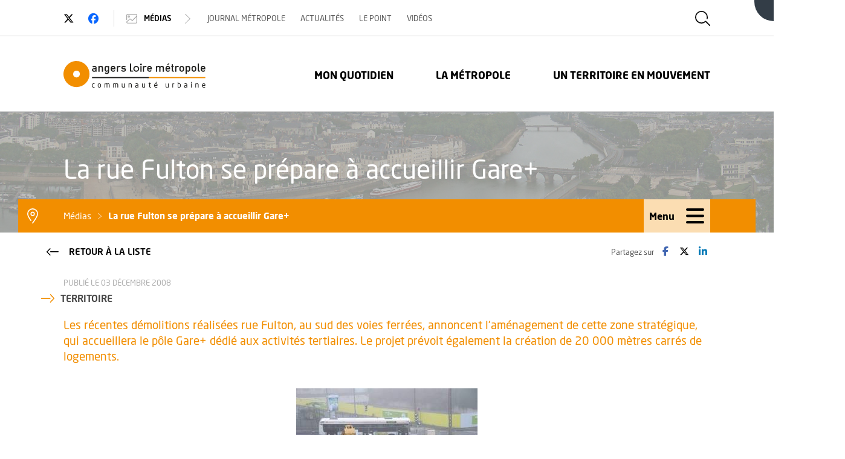

--- FILE ---
content_type: text/html; charset=utf-8
request_url: https://www.angersloiremetropole.fr/medias/11570-la-rue-fulton-se-prepare-a-accueillir-gareplus/index.html
body_size: 7737
content:
<!DOCTYPE html>
<html lang="fr">
<head><base href="https://www.angersloiremetropole.fr/">
    <meta charset="utf-8">








<link rel="stylesheet" href="https://www.angersloiremetropole.fr/typo3temp/assets/css/7015c8c4ac5ff815b57530b221005fc6.css?1684532326" media="all">
<link rel="stylesheet" href="https://www.angersloiremetropole.fr/fileadmin/templates/_common/fontawesome/css/all.min.css?1734130204" media="all">
<link rel="stylesheet" href="https://www.angersloiremetropole.fr/fileadmin/templates/alm/pages/Css/style.min.css?1760562522" media="all">







<title>La rue Fulton se pr&eacute;pare &agrave; accueillir Gare+ : AngersLoireMetropole.fr</title><link rel="apple-touch-icon" sizes="57x57" href="https://www.angersloiremetropole.fr/fileadmin/templates/alm/pages/Img/favicons/apple-icon-57x57.png">
<link rel="apple-touch-icon" sizes="60x60" href="https://www.angersloiremetropole.fr/fileadmin/templates/alm/pages/Img/favicons/apple-icon-60x60.png">
<link rel="apple-touch-icon" sizes="72x72" href="https://www.angersloiremetropole.fr/fileadmin/templates/alm/pages/Img/favicons/apple-icon-72x72.png">
<link rel="apple-touch-icon" sizes="76x76" href="https://www.angersloiremetropole.fr/fileadmin/templates/alm/pages/Img/favicons/apple-icon-76x76.png">
<link rel="apple-touch-icon" sizes="114x114" href="https://www.angersloiremetropole.fr/fileadmin/templates/alm/pages/Img/favicons/apple-icon-114x114.png">
<link rel="apple-touch-icon" sizes="120x120" href="https://www.angersloiremetropole.fr/fileadmin/templates/alm/pages/Img/favicons/apple-icon-120x120.png">
<link rel="apple-touch-icon" sizes="144x144" href="https://www.angersloiremetropole.fr/fileadmin/templates/alm/pages/Img/favicons/apple-icon-144x144.png">
<link rel="apple-touch-icon" sizes="152x152" href="https://www.angersloiremetropole.fr/fileadmin/templates/alm/pages/Img/favicons/apple-icon-152x152.png">
<link rel="apple-touch-icon" sizes="180x180" href="https://www.angersloiremetropole.fr/fileadmin/templates/alm/pages/Img/favicons/apple-icon-180x180.png">
<link rel="icon" type="image/png" sizes="192x192" href="https://www.angersloiremetropole.fr/fileadmin/templates/alm/pages/Img/favicons/android-icon-192x192.png">
<link rel="icon" type="image/png" sizes="32x32" href="https://www.angersloiremetropole.fr/fileadmin/templates/alm/pages/Img/favicons/favicon-32x32.png">
<link rel="icon" type="image/png" sizes="96x96" href="https://www.angersloiremetropole.fr/fileadmin/templates/alm/pages/Img/favicons/favicon-96x96.png">
<link rel="icon" type="image/png" sizes="16x16" href="https://www.angersloiremetropole.fr/fileadmin/templates/alm/pages/Img/favicons/favicon-16x16.png">
<meta name="msapplication-TileColor" content="#ffffff">
<meta name="msapplication-TileImage" content="https://www.angersloiremetropole.fr/fileadmin/templates/alm/pages/Img/favicons/ms-icon-144x144.png">
<meta name="theme-color" content="#ffffff">
<link rel="shortcut icon" href="https://www.angersloiremetropole.fr/fileadmin/templates/alm/pages/Img/favicons/favicon.ico"><meta http-equiv="X-UA-Compatible" content="IE=edge">
<meta name="viewport" content="width=device-width, initial-scale=1">
<meta name="robots" content="index, follow, max-image-preview:large, max-snippet:-1, max-video-preview:-1"><meta name="description" content="Les r&eacute;centes d&eacute;molitions r&eacute;alis&eacute;es rue Fulton, au sud des voies ferr&eacute;es, annoncent l'am&eacute;nagement de cette zone strat&eacute;gique, qui accueillera le p&ocirc;le..."><meta name="keywords" content="Angers Loire M&eacute;tropole, communaut&eacute; d'agglom&eacute;ration, Angers Agglom&eacute;ration, Angers m&eacute;tropole"><link rel="image_src" href="https://www.angersloiremetropole.fr/fileadmin/templates/alm/pages/image_src_default.png"><meta property="og:image" content="https://www.angersloiremetropole.fr/fileadmin/templates/alm/pages/image_src_default.png"><link rel="canonical" href="https://www.angersloiremetropole.fr/medias/11570-la-rue-fulton-se-prepare-a-accueillir-gareplus/index.html"><meta name="last_modified" content="2023-02-01T18:26:24+01:00"><meta name="google-site-verification" content="ER5kUTId7XD_WmGnEZ1JdSRM1gi3wiiyAlDcH42GprU"><meta name="data_weight" content="1228297440"><link rel="alternate" type="application/rss+xml" title="Angers Loire Metropole - Actualit&eacute; - Toute l'actu" href="https://feeds.feedburner.com/ActualitesALM"><meta name="twitter:card" content="summary"><meta property="og:title" content="La rue Fulton se pr&eacute;pare &agrave; accueillir Gare+"><meta name="twitter:site" content="@AngersMetropole">
<meta name="twitter:creator" content="@AngersMetropole"><meta property="og:url" content="https://www.angersloiremetropole.fr/medias/11570-la-rue-fulton-se-prepare-a-accueillir-gareplus/index.html"><meta property="og:description" content="Les r&eacute;centes d&eacute;molitions r&eacute;alis&eacute;es rue Fulton, au sud des voies ferr&eacute;es, annoncent l'am&eacute;nagement de cette zone strat&eacute;gique, qui accueillera le p&ocirc;le Gare+ d&eacute;di&eacute; aux activit&eacute;s tertiaires. Le projet pr&eacute;voit &eacute;galement la cr&eacute;ation de 20 000 m&egrave;tres carr&eacute;s...">


  <!-- Matomo -->
  <script>
    var _paq = window._paq = window._paq || [];
    _paq.push(['disableCookies']);
    _paq.push(['disableCampaignParameters']);
    _paq.push(['setDoNotTrack', true]);
    _paq.push(['trackPageView']);
    _paq.push(['enableLinkTracking']);
    (function() {
      var u="https://angers.matomo.cloud/";
      _paq.push(['setTrackerUrl', u+'matomo.php']);
      _paq.push(['setSiteId', 7]);
      var d=document, g=d.createElement('script'), s=d.getElementsByTagName('script')[0];
      g.async=true; g.src='//cdn.matomo.cloud/angers.matomo.cloud/matomo.js'; s.parentNode.insertBefore(g,s);
    })();
  </script>
  <!-- End Matomo Code -->

</head>
<body lang="fr" id="page-11570" class="page actus_header single_actu">
<header id="header-page" role="banner"><span id="rgaa-header-page"></span><ul id="skip-link-nav" aria-label="Liste des r&eacute;gions de la page"><li><a class="skip-link" href="https://www.angersloiremetropole.fr/medias/11570-la-rue-fulton-se-prepare-a-accueillir-gareplus/index.html#rgaa-content-page">Aller au contenu</a></li><li><a class="skip-link" href="https://www.angersloiremetropole.fr/medias/11570-la-rue-fulton-se-prepare-a-accueillir-gareplus/index.html#rgaa-nav-page">Aller au menu</a></li><li><a class="skip-link" href="https://www.angersloiremetropole.fr/medias/11570-la-rue-fulton-se-prepare-a-accueillir-gareplus/index.html#rgaa-search-page">Aller &agrave; la recherche</a></li><li><a class="skip-link" href="https://www.angersloiremetropole.fr/medias/11570-la-rue-fulton-se-prepare-a-accueillir-gareplus/index.html#rgaa-footer-page">Aller au pied de page</a></li></ul><a class="skip-link" href="https://www.angersloiremetropole.fr/medias/11570-la-rue-fulton-se-prepare-a-accueillir-gareplus/index.html#rgaa-header-page-end">Passer l'ent&ecirc;te de page</a><div id="common-header"><a href="https://www.angers-connectezvous.fr" target="_blank" id="promo-coin" class="show-for-large" rel="noreferrer"><span class="promo-coin-titre">D&eacute;couvrez le territoire avec</span><span class="aria-only"> Angers Connectez-vous</span><img src="https://www.angersloiremetropole.fr/fileadmin/templates/alm/pages/Img/promo-coin-image.svg" width="529" height="597" id="promo-coin-image" aria-hidden="true" alt=""><span class="aria-only">, Ouvre une nouvelle fen&ecirc;tre</span></a><div class="top_header"><div class="container container_min"><div class="row"><div class="col-xl-12 col-lg-12 col-md-12 col-sm-12"><div class="rs_link tw_link"><a href="https://twitter.com/angersmetropole" target="_blank" class="preventDefault" rel="noreferrer" title="Nous suivre sur Twitter"><span><i class="fa-brands fa-x-twitter icon-space-after" aria-hidden="true"></i></span><span class="aria-only">Twitter</span><span class="aria-only">, Ouvre une nouvelle fen&ecirc;tre</span></a></div><div class="rs_link fb_link"><a href="https://www.facebook.com/AngersLoireMetropole/" target="_blank" class="preventDefault" rel="noreferrer" title="Nous suivre sur Facebook"><span><i class="fa-brands fa-facebook icon-space-after" aria-hidden="true"></i></span><span class="aria-only">Facebook</span><span class="aria-only">, Ouvre une nouvelle fen&ecirc;tre</span></a></div><div class="medias_nav" aria-hidden="true"><a href="https://www.angersloiremetropole.fr/medias/journal-metropole/index.html" class="preventDefault btn_medias_nav" tabindex="-1"><span><svg xmlns="http://www.w3.org/2000/svg" viewbox="0 0 45 39" aria-hidden="true"><path d="M167.3,131H133.8a6,6,0,0,0-5.8,5.9V154a1.5,1.5,0,0,0,3,0V136.9a3,3,0,0,1,2.8-2.9h33.5a3,3,0,0,1,2.7,2.9v2.5l-17.2,16.7-8.9-6.3h-1.4l-.5.3h0l-13.5,12h-.2c0,.1-.1.1-.1.2h-.1v.2h0v.2h0v1.1a6,6,0,0,0,5.8,5.9h33.5a5.9,5.9,0,0,0,5.7-5.9V136.9A5.9,5.9,0,0,0,167.3,131Zm2.7,33.1a3,3,0,0,1-2.7,2.9H133.8a3,3,0,0,1-2.8-2.9v-.4l12.1-10.8,9,6.3a1.6,1.6,0,0,0,.9.3,1.5,1.5,0,0,0,1-.4h0l16-15.5Z" transform="translate(-128 -131)"></path><path d="M143,141.5a4.5,4.5,0,1,0-4.5,4.5A4.5,4.5,0,0,0,143,141.5Zm-6,0a1.5,1.5,0,1,1,1.5,1.5A1.5,1.5,0,0,1,137,141.5Z" transform="translate(-128 -131)"></path></svg></span> M&eacute;dias <span><svg xmlns="http://www.w3.org/2000/svg" viewbox="0 0 28.5 53.9" aria-hidden="true"><path d="M164.5,148.9l-25.4-25.4a1.6,1.6,0,0,0-2.2,0,1.7,1.7,0,0,0,0,2.1L161.3,150l-24.4,24.4a1.7,1.7,0,0,0,0,2.1,1.5,1.5,0,0,0,2.2,0l25.4-25.4A1.6,1.6,0,0,0,164.5,148.9Z" transform="translate(-136.5 -123)"></path></svg></span></a><div class="main_media_nav"><ul><li><a href="https://www.angersloiremetropole.fr/medias/journal-metropole/index.html" tabindex="-1">Journal M&eacute;tropole</a></li><li><a href="https://www.angersloiremetropole.fr/medias/actualites/index.html" tabindex="-1">Actualit&eacute;s</a></li><li><a href="https://www.angersloiremetropole.fr/medias/le-point/index.html" tabindex="-1">Le Point</a></li><li><a href="https://vimeo.com/showcase/3149875" target="_blank" tabindex="-1" rel="noreferrer">Vid&eacute;os<span class="aria-only">, Ouvre une nouvelle fen&ecirc;tre</span></a></li></ul></div></div></div></div><a class="preventDefault header-search-btn call_search" title="Rechercher sur AngersLoireMetropole.fr" href="https://www.angersloiremetropole.fr/medias/11570-la-rue-fulton-se-prepare-a-accueillir-gareplus/index.html#header-search"><span><svg xmlns="http://www.w3.org/2000/svg" viewbox="0 0 44 44" aria-hidden="true"><path d="M171.6,169.4l-12-12a1.8,1.8,0,0,0-2.2,0h0a15.4,15.4,0,0,1-10.9,4.5A15.5,15.5,0,1,1,162,146.5a15,15,0,0,1-.5,3.7,1.6,1.6,0,0,0,1.1,1.9,1.5,1.5,0,0,0,1.9-1.1,23,23,0,0,0,.5-4.5A18.5,18.5,0,1,0,146.5,165a18.9,18.9,0,0,0,12-4.4l10.9,11a1.7,1.7,0,0,0,2.2,0A1.8,1.8,0,0,0,171.6,169.4Z" transform="translate(-128 -128)"></path></svg></span><span class="aria-only">Afficher la zone de recherche</span></a></div></div><div class="main_header"><div class="container container_min"><div class="row"><div class="col-xl-3 col-lg-3 col-md-8 col-sm-8 col-8 logo_wrap"><a href="https://www.angersloiremetropole.fr/index.html"><img class="logo_full" src="https://www.angersloiremetropole.fr/fileadmin/templates/alm/pages/Img/logo_angers_loire_metropole.svg" alt="" aria-hidden="true"><span class="aria-only">Retourner &agrave; la page d'accueil</span></a></div><div class="col-xl-9 col-lg-9 col-md-4 col-sm-4 col-4 nav_wrap"><div class="small-burger"><span></span></div><div class="main_nav"><ul class="menu"><li><a href="https://www.angersloiremetropole.fr/mon-quotidien/index.html">Mon quotidien</a></li><li><a href="https://www.angersloiremetropole.fr/la-metropole/index.html">La M&eacute;tropole</a></li><li><a href="https://www.angersloiremetropole.fr/un-territoire-en-mouvement/index.html">Un territoire en mouvement</a></li></ul></div></div></div></div></div></div><div id="page-header" class="container-fluid page-header"><div class="container container_min title_page"><h1><span class="title_word">La rue Fulton se pr&eacute;pare &agrave; accueillir Gare+</span></h1></div><div id="ariane_container"><div class="container ariane_wrap">
<div class="ariane">
<ol id="fil-ariane" itemscope itemtype="http://schema.org/BreadcrumbList">
    <li class="fil-item" itemprop="itemListElement" itemscope itemtype="http://schema.org/ListItem"><a href="https://www.angersloiremetropole.fr/medias/journal-metropole/index.html" id="item-10880" itemscope itemtype="http://schema.org/Thing" itemprop="item" itemid="https://www.angersloiremetropole.fr/medias/journal-metropole/index.html"><span itemprop="name">M&eacute;dias</span></a><meta itemprop="position" content="1"></li><li class="fil-item fil-item-active" itemprop="itemListElement" itemscope itemtype="http://schema.org/ListItem"><a href="https://www.angersloiremetropole.fr/medias/11570-la-rue-fulton-se-prepare-a-accueillir-gareplus/index.html" id="item-11570" itemscope itemtype="http://schema.org/Thing" itemprop="item" itemid="https://www.angersloiremetropole.fr/medias/11570-la-rue-fulton-se-prepare-a-accueillir-gareplus/index.html"><span itemprop="name">La rue Fulton se pr&eacute;pare &agrave; accueillir Gare+</span></a><meta itemprop="position" content="2"></li>
    </ol></div>
<a aria-hidden="true" tabindex="-1" id="header-small-burger" class="preventDefault" href="https://www.angersloiremetropole.fr/medias/11570-la-rue-fulton-se-prepare-a-accueillir-gareplus/index.html#"><span class="hamburger-button"><span class="hamburger-container"><span class="hamburger-bar hamburger-top"></span><span class="hamburger-bar hamburger-middle"></span><span class="hamburger-bar hamburger-bottom"></span></span></span><span class="header-small-burger-text">Menu</span></a></div></div><div id="header-nav-second" class="mega_menu_wrap" aria-hidden="true"></div></div><span id="rgaa-header-page-end"></span><a class="skip-link" href="https://www.angersloiremetropole.fr/medias/11570-la-rue-fulton-se-prepare-a-accueillir-gareplus/index.html#rgaa-header-page">Retourner au d&eacute;but de la r&eacute;gion d'ent&ecirc;te de la page</a></header><nav id="rgaa-arbo" role="navigation" aria-label="Menu de navigation principale" class="aria-only">
	<span id="rgaa-nav-page"></span>
	<a class="skip-link" href="https://www.angersloiremetropole.fr/medias/11570-la-rue-fulton-se-prepare-a-accueillir-gareplus/index.html#rgaa-nav-page-end">Passer la navigation principale</a>
	<a href="https://www.angersloiremetropole.fr/medias/journal-metropole/index.html" data-id="10880" data-parent-id="5897" data-label="M&eacute;dias" id="rgaa-nav-return">Remonter au niveau de navigation sup&eacute;rieur, page <span class="text">M&eacute;dias</span></a><ul>
    <li class="link niv4 nosub" data-id="6124" data-parent-id="10880"><a href="https://www.angersloiremetropole.fr/medias/journal-metropole/index.html">Journal M&eacute;tropole</a>
</li>
    <li class="link niv4 nosub" data-id="6286" data-parent-id="10880"><a href="https://www.angersloiremetropole.fr/medias/actualites/index.html">Actualit&eacute;s</a>
</li>
    <li class="link niv4 nosub" data-id="6283" data-parent-id="10880"><a href="https://www.angersloiremetropole.fr/medias/le-point/index.html">Le Point</a>
</li>
    <li class="link niv4 nosub" data-id="6289" data-parent-id="10880"><a href="https://vimeo.com/showcase/3149875" target="_blank" rel="noreferrer">Vid&eacute;os<span class="aria-only">, Ouvre une nouvelle fen&ecirc;tre</span></a>
</li></ul>
	<span id="rgaa-nav-page-end"></span>
<a class="skip-link" href="https://www.angersloiremetropole.fr/medias/11570-la-rue-fulton-se-prepare-a-accueillir-gareplus/index.html#rgaa-nav-page">Retourner au d&eacute;but de la r&eacute;gion de navigation principale de la page</a></nav>



<div id="header-search" role="search"><span id="rgaa-search-page"></span><a class="skip-link" href="https://www.angersloiremetropole.fr/medias/11570-la-rue-fulton-se-prepare-a-accueillir-gareplus/index.html#rgaa-search-page-end">Passer la recherche</a><div id="header-search-container"><div class="container container_min"><a aria-hidden="true" tabindex="-1" id="header-search-close" title="Fermer la zone de recherche" class="preventDefault header-search-btn close_search" href="https://www.angersloiremetropole.fr/medias/11570-la-rue-fulton-se-prepare-a-accueillir-gareplus/index.html#"><span><svg xmlns="http://www.w3.org/2000/svg" viewbox="0 0 42.3 42.4" aria-hidden="true"><path d="M143.2,144.8a1.4,1.4,0,0,0,2.1,0,1.5,1.5,0,0,0,0-2.1l-13.5-13.5a1.5,1.5,0,0,0-2.1,2.1Z" transform="translate(-129.1 -128.8)"></path><path d="M156.7,154.3a1.5,1.5,0,0,0-2.1,2.1l14.1,14.2a1.5,1.5,0,0,0,1.1.4,1.4,1.4,0,0,0,1-.4,1.4,1.4,0,0,0,0-2.1Z" transform="translate(-129.1 -128.8)"></path><path d="M170.9,129.3a1.4,1.4,0,0,0-2.1,0l-39.2,39.3a1.5,1.5,0,0,0,0,2.1,1.3,1.3,0,0,0,1,.4,1.5,1.5,0,0,0,1.1-.4l39.2-39.3A1.4,1.4,0,0,0,170.9,129.3Z" transform="translate(-129.1 -128.8)"></path></svg></span></a><form action="https://www.angersloiremetropole.fr/recherche/index.html"><label for="tx_algolia_plug1_search_q" class="aria-only">Termes &agrave; rechercher dans le site www.angersloiremetropole.fr</label><input type="search" id="tx_algolia_plug1_search_q" name="tx_algolia_plug1[search][q]" placeholder="Tapez les termes cl&eacute;s de votre recherche et validez avec Entr&eacute;e"><button class="aria-only">Lancer la recherche dans le site www.angersloiremetropole.fr</button></form></div></div><span id="rgaa-search-page-end"></span><a class="skip-link" href="https://www.angersloiremetropole.fr/medias/11570-la-rue-fulton-se-prepare-a-accueillir-gareplus/index.html#rgaa-search-page">Retourner au d&eacute;but de la r&eacute;gion de recherche de la page</a></div><main id="main-content" role="main"><span id="rgaa-content-page"></span><a class="skip-link" href="https://www.angersloiremetropole.fr/medias/11570-la-rue-fulton-se-prepare-a-accueillir-gareplus/index.html#rgaa-content-page-end">Passer le contenu</a><div class="share_container"><div class="container container_min"><div class="top_share"><span>Partagez sur</span><a href="https://www.facebook.com/sharer/sharer.php?u=https://www.angersloiremetropole.fr/medias/11570-la-rue-fulton-se-prepare-a-accueillir-gareplus/index.html" target="_blank" class="fb_share" rel="noreferrer" title="Facebook"><i class="fa-brands fa-facebook-f" aria-hidden="true"></i><span class="aria-only">Facebook</span><span class="aria-only">, Ouvre une nouvelle fen&ecirc;tre</span></a><a href="https://twitter.com/intent/tweet?url=https://www.angersloiremetropole.fr/medias/11570-la-rue-fulton-se-prepare-a-accueillir-gareplus/index.html&amp;via=angersmetropole&amp;hashtags=AngersMetropole" target="_blank" class="tw_share" rel="noreferrer" title="Twitter"><i class="fa-brands fa-x-twitter" aria-hidden="true"></i><span class="aria-only">Twitter</span><span class="aria-only">, Ouvre une nouvelle fen&ecirc;tre</span></a><a href="http://www.linkedin.com/shareArticle?url=https://www.angersloiremetropole.fr/medias/11570-la-rue-fulton-se-prepare-a-accueillir-gareplus/index.html" target="_blank" class="lk_share" rel="noreferrer" title="LinkedIn"><i class="fa-brands fa-linkedin-in" aria-hidden="true"></i><span class="aria-only">LinkedIn</span><span class="aria-only">, Ouvre une nouvelle fen&ecirc;tre</span></a></div></div></div>	
<div class="wrap-bg"><div class="page-container"><div class="container container_min cms classic_actu"><div class="meta_actu"><p class="date_actu">Publi&eacute; le 03 d&eacute;cembre 2008</p><p class="cat_actu"><span><svg xmlns="http://www.w3.org/2000/svg" viewbox="0 0 45.5 27" aria-hidden="true"><path d="M173.1,148.9l-12-12a1.6,1.6,0,0,0-2.2,2.2l11,10.9-11,10.9a1.8,1.8,0,0,0,0,2.2,1.7,1.7,0,0,0,2.2,0l12-12A1.8,1.8,0,0,0,173.1,148.9Z" transform="translate(-128 -136.5)"></path><path d="M160,150.5a1.5,1.5,0,0,0-1.5-1.5h-29a1.5,1.5,0,0,0,0,3h29A1.5,1.5,0,0,0,160,150.5Z" transform="translate(-128 -136.5)"></path></svg></span>Territoire</p></div><div class="btn_back_list"><a href="https://www.angersloiremetropole.fr/medias/actualites/index.html" class="btn btn_back algolia-unindex"><span class="picto"><svg xmlns="http://www.w3.org/2000/svg" viewbox="0 0 45.5 27" aria-hidden="true"><path d="M80.6,100l11-10.9a1.6,1.6,0,0,0-2.2-2.2l-12,12a1.8,1.8,0,0,0,0,2.2l12,12a1.7,1.7,0,0,0,2.2,0,1.8,1.8,0,0,0,0-2.2Z" transform="translate(-77 -86.5)"></path><path d="M121,98H92a1.5,1.5,0,0,0,0,3h29a1.5,1.5,0,0,0,0-3Z" transform="translate(-77 -86.5)" style="fill: #fff"></path></svg></span> Retour &agrave; la liste</a></div><p class="chapo">Les r&eacute;centes d&eacute;molitions r&eacute;alis&eacute;es rue Fulton, au sud des voies ferr&eacute;es, annoncent l'am&eacute;nagement de cette zone strat&eacute;gique, qui accueillera le p&ocirc;le Gare+ d&eacute;di&eacute; aux activit&eacute;s tertiaires. Le projet pr&eacute;voit &eacute;galement la cr&eacute;ation de 20 000 m&egrave;tres carr&eacute;s de logements.</p><section class="container container_min cms"><div id="c25810">
    <div class="frame frame-typo3 frame-default frame-type-image frame-layout-0 content-typo3 content-image">
            
                



            
            
                

    


            
            

    <div class="ce-image ce-center ce-above">
        

    <div class="ce-gallery" data-ce-columns="1" data-ce-images="1">
        
            <div class="ce-outer">
                <div class="ce-inner">
        
        
            <div class="ce-row">
                
                    
                        <div class="ce-column" aria-hidden="true">
                            

        
<figure class="image">
    
            
                    
<img class="image-embed-item" src="https://www.angersloiremetropole.fr/uploads/pics/demolition_fulton.jpg" width="300" height="225" loading="lazy" alt="">

                
        
    
</figure>

    


                        </div>
                    
                
            </div>
        
        
                </div>
            </div>
        
    </div>


    </div>


            
                

            
            
                



            
            </div>
</div><div id="c25811">
    <div class="frame frame-typo3 frame-default frame-type-text frame-layout-0 content-typo3 content-text">
            
                



            
            
                

    


            
            
    <div class="ce-text">
        <div class="wrap-bloc-content">
            <p>Anciens immeubles d'habitation, entrep&ocirc;ts et locaux commerciaux viennent d'&ecirc;tre d&eacute;molis rue Fulton. Sur le versant sud des voies ferr&eacute;es, entre la gare Saint-Laud et le pont Noir, le terrain se d&eacute;gage pour accueillir les premi&egrave;res constructions du projet Gare+.
</p>
<p>L'am&eacute;nagement de cette nouvelle zone d'activit&eacute;s &agrave; vocation tertiaire doit valoriser cet espace strat&eacute;gique, &agrave; proximit&eacute; de la gare o&ugrave; transitent chaque ann&eacute;e cinq millions de voyageurs. La r&eacute;alisation du projet s'&eacute;talera sur une quinzaine d'ann&eacute;es. A terme, l'ensemble comptera 70 000 m&egrave;tres carr&eacute;s de bureau, 20 000 m&egrave;tres carr&eacute;s de logements et environ 6 000 m&egrave;tres carr&eacute;s de commerces et &eacute;quipements publics.
</p>
<p>L'emprise totale du projet s'&eacute;tire, au sud des voies ferr&eacute;es, le long du boulevard Yvonne-Poirel et des rues Alb&eacute;ric-Dubois et Fulton, en incluant la place Giffard-Langevin. Au nord, les nouveaux b&acirc;timents sortiront de terre sur le site des entrep&ocirc;ts de la Sernam. Ces derniers deviendront propri&eacute;t&eacute; d'Angers Loire M&eacute;tropole le 31 d&eacute;cembre 2009. 
</p>
<p>L'am&eacute;nagement de la zone, sous la ma&icirc;trise d'ouvrage d'Angers Loire M&eacute;tropole, est confi&eacute; &agrave; la Soci&eacute;t&eacute; d'am&eacute;nagement de la r&eacute;gion angevine (Sara). C'est l'agence de d&eacute;veloppement &eacute;conomique de la m&eacute;tropole, Angers Loire D&eacute;veloppement, qui a la charge de la commercialisation des &icirc;lots.
</p>
<p>Ouverts aux pr&eacute;-r&eacute;servations, ces &icirc;lots suscitent d&eacute;j&agrave; l'int&eacute;r&ecirc;t de nombreux promoteurs. Les constructions qui seront r&eacute;alis&eacute;es devront respecter le cahier des charges &eacute;tabli avec l'architecte-conseil. Entre autres crit&egrave;res, le projet impose des normes environnementales strictes, notamment en termes de consommation d'&eacute;nergie et de qualit&eacute; paysag&egrave;re.
</p>
<p>Plus d'infos sur Gare+</p>
        </div>
    </div>

            
                

            
            
                



            
            </div>
</div></section></div></div></div><span id="rgaa-content-page-end"></span><a class="skip-link" href="https://www.angersloiremetropole.fr/medias/11570-la-rue-fulton-se-prepare-a-accueillir-gareplus/index.html#rgaa-content-page">Retourner au d&eacute;but de la r&eacute;gion de contenu de la page</a></main><footer class="container-fluid page_footer" role="contentinfo"><span id="rgaa-footer-page"></span><a class="skip-link" href="https://www.angersloiremetropole.fr/medias/11570-la-rue-fulton-se-prepare-a-accueillir-gareplus/index.html#skip-link-nav">Retour &agrave; la liste des r&eacute;gions de la page</a><div class="container container_min"><div class="gototop fixed hide text-center"><a href="https://www.angersloiremetropole.fr/medias/11570-la-rue-fulton-se-prepare-a-accueillir-gareplus/index.html#page-11570" class="preventDefault" id="back-to-top" title="Retour en haut de la page"><span>          <svg xmlns="http://www.w3.org/2000/svg" viewbox="0 0 27 45.5" aria-hidden="true">
            <path d="M163.8,139.7l-12-12a1.4,1.4,0,0,0-2.1,0l-12,12a1.5,1.5,0,0,0,2.1,2.1l11-10.9,10.9,10.9a1.4,1.4,0,0,0,2.1,0A1.5,1.5,0,0,0,163.8,139.7Z" transform="translate(-137.3 -127.3)"></path>
            <path d="M151.3,140.8a1.4,1.4,0,0,0-1.5,1.5v29a1.5,1.5,0,0,0,1.5,1.5,1.5,1.5,0,0,0,1.5-1.5v-29A1.5,1.5,0,0,0,151.3,140.8Z" transform="translate(-137.3 -127.3)"></path>
          </svg><span class="aria-only">Revenir en haut de la page</span></span></a></div><div class="top_footer"><div class="row"><div class="col-xl-7 col-lg-7 col-md-12 col-sm-12"><address><span>Angers Loire M&eacute;tropole</span><br>83, rue du mail - BP 80011 - 49 020 ANGERS Cedex 02</address><div class="rs"><a href="https://twitter.com/angersmetropole" target="_blank" class="preventDefault" rel="noreferrer" title="Nous suivre sur Twitter"><i class="fa-brands fa-x-twitter" aria-hidden="true"></i><span class="aria-only">Twitter</span><span class="aria-only">, Ouvre une nouvelle fen&ecirc;tre</span></a></div></div><div class="col-xl-5 col-lg-5 col-md-12 col-sm-12 top_footer_right"><p><span class="footer_phone">                <svg xmlns="http://www.w3.org/2000/svg" viewbox="0 0 51 48" aria-hidden="true">
                  <path d="M175.7,161.3a10.5,10.5,0,0,0-20.3-.7,27.4,27.4,0,0,1-16-14.4,10.4,10.4,0,0,0-2.7-20.1h-1.2a10.5,10.5,0,0,0-10.5,9.9,18.6,18.6,0,0,0,.1,2.2A39.2,39.2,0,0,0,162.6,174h0a1.5,1.5,0,0,0,1.5-1.4,1.4,1.4,0,0,0-1.4-1.6,36,36,0,0,1-34.6-33.2h0a9.2,9.2,0,0,1-.1-1.6,7.5,7.5,0,0,1,7.5-7.1h.8a7.5,7.5,0,0,1,.8,14.7l-1.7.4.6,1.6A30.4,30.4,0,0,0,156.2,164l1.6.4.2-1.7a7.6,7.6,0,0,1,7.5-6.7,7.5,7.5,0,0,1,7.3,5.9,8.8,8.8,0,0,1,.2,1.6,7.3,7.3,0,0,1-1.2,4.1,1.5,1.5,0,0,0,.5,2,1.4,1.4,0,0,0,2-.4,10.6,10.6,0,0,0,1.7-5.7A8.3,8.3,0,0,0,175.7,161.3Z" transform="translate(-125 -126)"></path>
                </svg><span class="aria-only">T&eacute;l&eacute;phone&nbsp;:</span></span>02 41 05 50 00</p><div class="footer_schedule" style="line-height:normal;text-align:right"><span class="footer_clock" style="margin-right:20px;position:relative;top:8px;">                <svg xmlns="http://www.w3.org/2000/svg" viewbox="0 0 47 47" aria-hidden="true">
                  <path d="M150.5,127a23.5,23.5,0,0,0,0,47,24,24,0,0,0,8.4-1.5,1.6,1.6,0,0,0,.8-2,1.5,1.5,0,0,0-1.9-.8,22.4,22.4,0,0,1-7.3,1.3A20.5,20.5,0,1,1,171,150.5a22.4,22.4,0,0,1-1.3,7.3,1.5,1.5,0,0,0,.8,1.9,1.6,1.6,0,0,0,2-.8,24,24,0,0,0,1.5-8.4A23.5,23.5,0,0,0,150.5,127Z" transform="translate(-127 -127)"></path>
                  <path d="M150.5,136.5A1.5,1.5,0,0,0,149,138v13.1l7.9,8a1.7,1.7,0,0,0,2.2,0,1.8,1.8,0,0,0,0-2.2l-7.1-7V138A1.5,1.5,0,0,0,150.5,136.5Z" transform="translate(-127 -127)"></path>
                </svg><span class="aria-only">Horaires&nbsp;:</span></span> <span class="schedule-block">du lundi au vendredi</span><span class="schedule-block">9h-12h30 - 13h30-17h30</span></div></div></div></div><div class="nav_footer"><div class="row"><div class="col-xl-3 col-lg-3 d-none d-lg-block footer_links"><div class="nav_footer_titre">Mon quotidien</div><ul><li><a href="https://www.angersloiremetropole.fr/mon-quotidien/gestion-des-dechets/index.html">D&eacute;chets</a></li><li><a href="https://www.angersloiremetropole.fr/mon-quotidien/eau-et-assainissement/index.html">Eau et assainissement</a></li><li><a href="https://www.angersloiremetropole.fr/mon-quotidien/mobilites/index.html">Mobilit&eacute;</a></li><li><a href="https://www.angersloiremetropole.fr/mon-quotidien/logement/index.html">Logement</a></li></ul></div><div class="col-xl-3 col-lg-3 d-none d-lg-block footer_links"><div class="nav_footer_titre">La M&eacute;tropole</div><ul><li><a href="https://www.angersloiremetropole.fr/la-metropole/le-conseil-communautaire-d-angers-loire-metropole/index.html">Conseil communautaire</a></li><li><a href="https://www.angersloiremetropole.fr/la-metropole/les-competences-d-angers-loire-metropole/index.html">Comp&eacute;tences</a></li><li><a href="https://www.angersloiremetropole.fr/la-metropole/les-communes-membres/index.html">Communes membres</a></li><li><a href="https://www.angersloiremetropole.fr/la-metropole/marches-publics/index.html">March&eacute;s publics</a></li></ul></div><div class="col-xl-6 col-lg-6 d-none d-lg-block footer_links"><div class="nav_footer_titre">Un territoire en mouvement</div><ul><li><a href="https://www.angersloiremetropole.fr/un-territoire-en-mouvement/le-projet-de-territoire/index.html">Projet de territoire</a></li><li><a href="https://www.angersloiremetropole.fr/un-territoire-en-mouvement/contrat-de-ville/index.html">Contrat de ville</a></li><li><a href="https://www.angersloiremetropole.fr/un-territoire-en-mouvement/urbanisme/index.html">Urbanisme</a></li><li><a href="https://www.angersloiremetropole.fr/un-territoire-en-mouvement/transition-ecologique-et-developpement-durable/index.html">Transition &eacute;cologique</a></li></ul></div></div></div><div class="bottom_footer">
	<div class="row"><div class="col-xl-12 col-lg-12"><ul id="footer-sites-partenaires">
		<li class="item"><a href="https://www.destination-angers.com" target="_blank" rel="noreferrer" title="Destination Angers"><img alt="Destination Angers" src="https://www.angersloiremetropole.fr/uploads/media/destinationangers_horiz_b.png" width="130" height="50"><span class="aria-only">, Ouvre une nouvelle fen&ecirc;tre</span></a></li>
	
		<li class="item"><a href="https://www.angers-developpement.com" target="_blank" rel="noreferrer" title="Angers Loire D&eacute;veloppement"><img alt="Angers Loire D&eacute;veloppement" src="https://www.angersloiremetropole.fr/fileadmin/plugin/tx_dcdfal/logo-aldev-alm.png" width="130" height="50"><span class="aria-only">, Ouvre une nouvelle fen&ecirc;tre</span></a></li>
	
		<li class="item"><a href="https://www.irigo.fr" target="_blank" rel="noreferrer" title="Irigo"><img alt="Irigo" src="https://www.angersloiremetropole.fr/fileadmin/plugin/tx_dcdfal/logo-irigo.png" width="130" height="50"><span class="aria-only">, Ouvre une nouvelle fen&ecirc;tre</span></a></li>
	
		<li class="item"><a href="https://conseil-dev-loire.angers.fr" target="_blank" rel="noreferrer" title="Conseil de d&eacute;veloppement Loire Angers"><img alt="Conseil de d&eacute;veloppement Loire Angers" src="https://www.angersloiremetropole.fr/fileadmin/plugin/tx_dcdfal/logo-conseil-dev-loire-angers.png" width="130" height="50"><span class="aria-only">, Ouvre une nouvelle fen&ecirc;tre</span></a></li>
	
		<li class="item"><a href="https://www.aurangevine.org" target="_blank" rel="noreferrer" title="Agence d'urbanisme de la r&eacute;gion angevine"><img alt="Agence d'urbanisme de la r&eacute;gion angevine" src="https://www.angersloiremetropole.fr/fileadmin/plugin/tx_dcdfal/logo-aura.png" width="130" height="50"><span class="aria-only">, Ouvre une nouvelle fen&ecirc;tre</span></a></li>
	
		<li class="item"><a href="https://angers-emploi.fr/" target="_blank" rel="noreferrer" title="Angers Emploi"><img alt="Angers Emploi" src="https://www.angersloiremetropole.fr/uploads/media/logo_blanc_angers-emploi.png" width="130" height="50"><span class="aria-only">, Ouvre une nouvelle fen&ecirc;tre</span></a></li>
	</ul></div></div>
<ul class="legal_links"><li><a href="https://www.angersloiremetropole.fr/contact/index.html">Contact</a></li><li><a href="https://www.angersloiremetropole.fr/mentions-legales/index.html">Mentions l&eacute;gales</a></li><li><a href="https://www.angersloiremetropole.fr/accessibilite/index.html">Accessibilit&eacute;</a></li><li><a href="https://www.angersloiremetropole.fr/plan-de-site/index.html">Plan de site</a></li><li><a href="https://presse.angers.fr" target="_blank" rel="noreferrer">Presse<span class="aria-only">, Ouvre une nouvelle fen&ecirc;tre</span></a></li></ul></div><img class="footer_charte" src="https://www.angersloiremetropole.fr/fileadmin/templates/alm/pages/Img/logo_charte.svg" alt="" aria-hidden="true"></div><div class="pageid" aria-hidden="true">11570</div><a class="skip-link" href="https://www.angersloiremetropole.fr/medias/11570-la-rue-fulton-se-prepare-a-accueillir-gareplus/index.html#rgaa-footer-page">Retourner au d&eacute;but de la r&eacute;gion de pied de page</a></footer>
<script src="//ajax.googleapis.com/ajax/libs/jquery/3.2.1/jquery.min.js"></script>
<script src="https://www.angersloiremetropole.fr/fileadmin/templates/_common/noframe/noframe.min.js"></script>

<script src="https://www.angersloiremetropole.fr/fileadmin/templates/alm/pages/Js/commun.js"></script>
<script src="https://www.angersloiremetropole.fr/fileadmin/templates/alm/plugins/singlemenu/Standard/singlemenu.js"></script>

<script>
/*noframe-init*/
noframe('iframe.responsive-iframe', 600, 338);

/*singlemenu-js-init*/
jQuery(document).ready(function() {
      singlemenu.init('https://www.angersloiremetropole.fr/','11570','10880');
    });


</script>


</body>
</html>


--- FILE ---
content_type: image/svg+xml
request_url: https://www.angersloiremetropole.fr/fileadmin/templates/alm/pages/Img/logo_angers_loire_metropole.svg
body_size: 3650
content:
<svg id="2ac16c13-6baf-4a17-a72b-5738885804b4" data-name="Calque 1" xmlns="http://www.w3.org/2000/svg" viewBox="0 0 314.41 58.83"><defs><style>.d725d610-7bc1-45f8-a8ef-3340fbd72a09{fill:#f28e00;}.\31 33fbc40-23f7-45e9-930c-07da09615891{fill:#1d1d1b;}</style></defs><title>logo_angers_loire_metropole</title><path class="d725d610-7bc1-45f8-a8ef-3340fbd72a09" d="M197.27,172.51a28.89,28.89,0,0,1-29.21,28.89c-15.61,0-28.48-13.34-28.48-28.89,0-15.37,12.95-28.8,28.48-28.8A28.87,28.87,0,0,1,197.27,172.51Zm-21.36-.13a7.06,7.06,0,0,0-7.37-7.31,7.31,7.31,0,0,0-7.54,7.6,7.09,7.09,0,0,0,7.31,7.39A7.39,7.39,0,0,0,175.91,172.38Z" transform="translate(-139.58 -143.71)"/><path class="133fbc40-23f7-45e9-930c-07da09615891" d="M210.46,166.21h-.05c-.52.87-1.4,1.27-3.12,1.27-2.82,0-4.47-1.67-4.47-3.87,0-2,1.4-3.75,4.12-3.75h3.52v-1.32c0-1.21-.77-1.63-2.6-1.63-1.32,0-1.94.25-2.39,1l-2-1.52a4.78,4.78,0,0,1,4.27-1.85c3.12,0,5.27,1.05,5.27,4.17v8.65h-2.55Zm0-4.25h-3.05c-1.49,0-2.19.6-2.19,1.52s.67,1.6,2.39,1.6c2.13,0,2.85-.22,2.85-2.2Z" transform="translate(-139.58 -143.71)"/><path class="133fbc40-23f7-45e9-930c-07da09615891" d="M217,154.66h2.55V156h.05a4.06,4.06,0,0,1,3.3-1.5,4.25,4.25,0,0,1,4.22,4.4v8.42h-2.55v-7.55a2.52,2.52,0,1,0-5,0v7.55H217Z" transform="translate(-139.58 -143.71)"/><path class="133fbc40-23f7-45e9-930c-07da09615891" d="M238.25,166a4.45,4.45,0,0,1-3.27,1.48,4.24,4.24,0,0,1-3.35-1.55c-.73-1-.95-1.42-.95-4.92s.22-4,.95-4.95a4.24,4.24,0,0,1,3.35-1.55,4.29,4.29,0,0,1,3.27,1.5v-1.35h2.55V167a5.18,5.18,0,0,1-5.5,5.57,6.11,6.11,0,0,1-4.4-2.12l2-1.58a3.59,3.59,0,0,0,2.47,1.16,2.63,2.63,0,0,0,2.9-2.76Zm-4.52-2a2.57,2.57,0,0,0,4,0c.45-.58.5-.93.5-3s-.05-2.4-.5-3a2.57,2.57,0,0,0-4,0c-.45.58-.5.93-.5,3S233.28,163.38,233.73,164Z" transform="translate(-139.58 -143.71)"/><path class="133fbc40-23f7-45e9-930c-07da09615891" d="M246.72,162a2.84,2.84,0,0,0,3,3.12,4,4,0,0,0,2.77-1.22l1.85,1.57a5.84,5.84,0,0,1-4.57,2c-2.6,0-5.63-1.25-5.63-6.45,0-4.92,2.78-6.52,5.23-6.52a5.15,5.15,0,0,1,5.22,5.35V162Zm5.35-2.1c-.08-1.92-1.18-3-2.67-3s-2.63,1-2.68,3Z" transform="translate(-139.58 -143.71)"/><path class="133fbc40-23f7-45e9-930c-07da09615891" d="M258,154.66h2.55V156h0a4.06,4.06,0,0,1,3.3-1.5,4.24,4.24,0,0,1,2.65,1l-1.85,2.19a2.5,2.5,0,0,0-1.67-.62,2.41,2.41,0,0,0-2.48,2.65v7.62H258Z" transform="translate(-139.58 -143.71)"/><path class="133fbc40-23f7-45e9-930c-07da09615891" d="M268.79,163.46a5.33,5.33,0,0,0,4,1.62c1.44,0,2.5-.55,2.5-1.62,0-.9-.68-1.17-1.56-1.25l-2.24-.2c-2.1-.18-3.65-1.43-3.65-3.6,0-2.57,2.05-3.9,4.72-3.9a7.29,7.29,0,0,1,5,1.72L276,158.08a5.69,5.69,0,0,0-3.4-1.17c-1.63,0-2.17.65-2.17,1.52,0,.55.4,1.1,1.67,1.2l2.1.15a3.52,3.52,0,0,1,3.67,3.8c0,2.47-2.3,3.9-5.24,3.9a8,8,0,0,1-5.58-2.27Z" transform="translate(-139.58 -143.71)"/><path class="133fbc40-23f7-45e9-930c-07da09615891" d="M344.31,154.66h2.55V156h.05a4.06,4.06,0,0,1,3.3-1.5,4.5,4.5,0,0,1,3.57,1.65,5,5,0,0,1,4-1.65,4.25,4.25,0,0,1,4.22,4.4v8.42h-2.55v-7.55a2.52,2.52,0,1,0-5,0v7.55h-2.55v-7.55a2.52,2.52,0,1,0-5,0v7.55h-2.55Z" transform="translate(-139.58 -143.71)"/><path class="133fbc40-23f7-45e9-930c-07da09615891" d="M368.07,162a2.84,2.84,0,0,0,3,3.12,4,4,0,0,0,2.77-1.22l1.85,1.57a5.83,5.83,0,0,1-4.57,2c-2.6,0-5.63-1.25-5.63-6.45,0-4.92,2.78-6.52,5.23-6.52a5.14,5.14,0,0,1,5.22,5.35V162Zm5.35-2.1c-.07-1.92-1.17-3-2.67-3s-2.62,1-2.68,3Zm-2.3-10.47h3.35L370.92,153h-2.09Z" transform="translate(-139.58 -143.71)"/><path class="133fbc40-23f7-45e9-930c-07da09615891" d="M379.49,150.81H382v3.85h1.85v2H382V164c0,.7.28,1,.9,1h.95v2.4h-1.32a2.9,2.9,0,0,1-3.08-3.12v-7.6h-1.27v-2h1.27Z" transform="translate(-139.58 -143.71)"/><path class="133fbc40-23f7-45e9-930c-07da09615891" d="M387,154.66h2.55V156h0a4.06,4.06,0,0,1,3.3-1.5,4.24,4.24,0,0,1,2.65,1l-1.85,2.19a2.5,2.5,0,0,0-1.67-.62,2.41,2.41,0,0,0-2.48,2.65v7.62H387Z" transform="translate(-139.58 -143.71)"/><path class="133fbc40-23f7-45e9-930c-07da09615891" d="M397.71,156.13a5.38,5.38,0,0,1,7.7,0c1,1.08,1.38,2.13,1.38,4.85s-.4,3.8-1.38,4.88a5.38,5.38,0,0,1-7.7,0c-1-1.08-1.37-2.13-1.37-4.88S396.74,157.21,397.71,156.13Zm5.91,1.85a2.76,2.76,0,0,0-4.11,0c-.47.68-.62,1.18-.62,3s.15,2.35.62,3a2.76,2.76,0,0,0,4.11,0c.47-.68.62-1.18.62-3S404.09,158.66,403.62,158Z" transform="translate(-139.58 -143.71)"/><path class="133fbc40-23f7-45e9-930c-07da09615891" d="M410.16,154.66h2.55V156a4.45,4.45,0,0,1,3.27-1.48,4.12,4.12,0,0,1,3.4,1.65c.7.9.9,1.72.9,4.85s-.2,3.92-.9,4.82a4.12,4.12,0,0,1-3.4,1.65,4.66,4.66,0,0,1-3.27-1.5v6.47h-2.55Zm7.57,6.35c0-2-.13-3.95-2.52-3.95s-2.5,2.1-2.5,3.95.12,3.92,2.5,3.92S417.73,163,417.73,161Z" transform="translate(-139.58 -143.71)"/><path class="133fbc40-23f7-45e9-930c-07da09615891" d="M424.58,156.13a5.37,5.37,0,0,1,7.69,0c1,1.08,1.38,2.13,1.38,4.85s-.4,3.8-1.38,4.88a5.37,5.37,0,0,1-7.69,0c-1-1.08-1.38-2.13-1.38-4.88S423.6,157.21,424.58,156.13Zm5.9,1.85a2.61,2.61,0,0,0-2.05-.92,2.58,2.58,0,0,0-2.05.92c-.48.68-.63,1.18-.63,3s.15,2.35.63,3a2.58,2.58,0,0,0,2.05.92,2.61,2.61,0,0,0,2.05-.92c.47-.68.62-1.18.62-3S431,158.66,430.48,158Z" transform="translate(-139.58 -143.71)"/><path class="133fbc40-23f7-45e9-930c-07da09615891" d="M437,149.54h2.55v14.52c0,.57.33.87.95.87h.87v2.4h-1.12c-1.85,0-3.25-.8-3.25-3.07Z" transform="translate(-139.58 -143.71)"/><path class="133fbc40-23f7-45e9-930c-07da09615891" d="M446.09,162a2.84,2.84,0,0,0,3,3.12,4,4,0,0,0,2.77-1.22l1.85,1.57a5.83,5.83,0,0,1-4.57,2c-2.6,0-5.63-1.25-5.63-6.45,0-4.92,2.78-6.52,5.23-6.52a5.15,5.15,0,0,1,5.22,5.35V162Zm5.35-2.1c-.07-1.92-1.17-3-2.67-3s-2.63,1-2.68,3Z" transform="translate(-139.58 -143.71)"/><path class="133fbc40-23f7-45e9-930c-07da09615891" d="M300.79,154.58a6.47,6.47,0,1,0,6.46,6.47A6.47,6.47,0,0,0,300.79,154.58Zm0,10.41a3.95,3.95,0,1,1,3.94-3.94A3.95,3.95,0,0,1,300.79,165Z" transform="translate(-139.58 -143.71)"/><path class="133fbc40-23f7-45e9-930c-07da09615891" d="M315.51,154.66h2.55V156h.05a4.06,4.06,0,0,1,3.3-1.5,4.24,4.24,0,0,1,2.65,1l-1.85,2.19a2.51,2.51,0,0,0-1.68-.62,2.4,2.4,0,0,0-2.47,2.65v7.62h-2.55Z" transform="translate(-139.58 -143.71)"/><path class="133fbc40-23f7-45e9-930c-07da09615891" d="M327.41,162a2.84,2.84,0,0,0,3,3.12,4,4,0,0,0,2.77-1.22l1.85,1.57a5.84,5.84,0,0,1-4.57,2c-2.61,0-5.63-1.25-5.63-6.45,0-4.92,2.77-6.52,5.22-6.52a5.15,5.15,0,0,1,5.23,5.35V162Zm5.35-2.1c-.08-1.92-1.18-3-2.68-3s-2.62,1-2.67,3Z" transform="translate(-139.58 -143.71)"/><path class="133fbc40-23f7-45e9-930c-07da09615891" d="M292.7,164.75h-3.33V149.49h-2.6v17.78h7.65A8.94,8.94,0,0,1,292.7,164.75Z" transform="translate(-139.58 -143.71)"/><path class="133fbc40-23f7-45e9-930c-07da09615891" d="M310,154.67h2.55v12.67H310Z" transform="translate(-139.58 -143.71)"/><path class="133fbc40-23f7-45e9-930c-07da09615891" d="M313.25,151.48a2,2,0,1,1-2-2A2,2,0,0,1,313.25,151.48Z" transform="translate(-139.58 -143.71)"/><rect class="d725d610-7bc1-45f8-a8ef-3340fbd72a09" x="188.76" y="35.48" width="125.63" height="2.51"/><rect class="133fbc40-23f7-45e9-930c-07da09615891" x="63.24" y="35.48" width="125.57" height="2.51"/><path class="133fbc40-23f7-45e9-930c-07da09615891" d="M208.16,202.36a11.74,11.74,0,0,1-2,.18c-2.23,0-3.49-1.58-3.49-4v-1.28c0-2.41,1.24-4,3.49-4a11.83,11.83,0,0,1,2,.18c.27,0,.33.13.33.36v.59a.25.25,0,0,1-.28.25h-.06a16.35,16.35,0,0,0-2-.12c-1.31,0-2.05.87-2.05,2.73v1.28c0,1.84.72,2.73,2.05,2.73a16.35,16.35,0,0,0,2-.12h.06a.25.25,0,0,1,.28.25V202C208.49,202.21,208.43,202.31,208.16,202.36Z" transform="translate(-139.58 -143.71)"/><path class="133fbc40-23f7-45e9-930c-07da09615891" d="M219.05,202.54c-2.41,0-3.64-1.59-3.64-4v-1.24c0-2.42,1.23-4,3.64-4s3.67,1.59,3.67,4v1.24C222.72,201,221.47,202.54,219.05,202.54Zm2.22-5.25c0-1.68-.67-2.75-2.22-2.75s-2.2,1.06-2.2,2.75v1.24c0,1.68.66,2.75,2.2,2.75s2.22-1.05,2.22-2.75Z" transform="translate(-139.58 -143.71)"/><path class="133fbc40-23f7-45e9-930c-07da09615891" d="M241.16,202.43h-.79a.33.33,0,0,1-.33-.33v-5.81c0-1.38-.64-1.76-1.49-1.76a5.84,5.84,0,0,0-1.92.44,4.84,4.84,0,0,1,.15,1.28v5.85a.32.32,0,0,1-.3.33h-.87a.31.31,0,0,1-.28-.33v-5.85c0-1.43-.41-1.72-1.26-1.72a4.92,4.92,0,0,0-2,.64v6.93a.31.31,0,0,1-.29.33h-.87a.3.3,0,0,1-.28-.33v-8.38a.31.31,0,0,1,.31-.32h.82a.31.31,0,0,1,.31.32V194a4.66,4.66,0,0,1,2.4-.78,2,2,0,0,1,1.64.68,6.58,6.58,0,0,1,2.73-.68c1.48,0,2.66.74,2.66,3v5.81A.33.33,0,0,1,241.16,202.43Z" transform="translate(-139.58 -143.71)"/><path class="133fbc40-23f7-45e9-930c-07da09615891" d="M260.23,202.43h-.79a.33.33,0,0,1-.33-.33v-5.81c0-1.38-.64-1.76-1.49-1.76a5.84,5.84,0,0,0-1.92.44,5.33,5.33,0,0,1,.14,1.28v5.85a.31.31,0,0,1-.29.33h-.87a.3.3,0,0,1-.28-.33v-5.85c0-1.43-.41-1.72-1.26-1.72a4.88,4.88,0,0,0-2,.64v6.93a.31.31,0,0,1-.29.33H250a.3.3,0,0,1-.28-.33v-8.38a.31.31,0,0,1,.31-.32h.82a.31.31,0,0,1,.31.32V194a4.66,4.66,0,0,1,2.4-.78,2,2,0,0,1,1.64.68,6.54,6.54,0,0,1,2.73-.68c1.47,0,2.66.74,2.66,3v5.81A.33.33,0,0,1,260.23,202.43Z" transform="translate(-139.58 -143.71)"/><path class="133fbc40-23f7-45e9-930c-07da09615891" d="M275.36,202.43h-.82a.32.32,0,0,1-.32-.33v-.31a5,5,0,0,1-2.61.75c-2,0-2.85-1.23-2.85-3.41v-5.41a.32.32,0,0,1,.32-.32h.79a.32.32,0,0,1,.33.32v5.41c0,1.65.56,2.16,1.81,2.16a5.12,5.12,0,0,0,2.21-.64v-6.93a.34.34,0,0,1,.33-.32h.81a.32.32,0,0,1,.31.32v8.38A.32.32,0,0,1,275.36,202.43Z" transform="translate(-139.58 -143.71)"/><path class="133fbc40-23f7-45e9-930c-07da09615891" d="M290.45,202.43h-.79a.33.33,0,0,1-.33-.33v-5.4c0-1.66-.56-2.17-1.8-2.17a5.2,5.2,0,0,0-2.22.64v6.93a.35.35,0,0,1-.33.33h-.8a.32.32,0,0,1-.31-.33v-8.38a.31.31,0,0,1,.31-.32H285a.31.31,0,0,1,.31.32V194a4.93,4.93,0,0,1,2.61-.76c2,0,2.86,1.23,2.86,3.42v5.4A.33.33,0,0,1,290.45,202.43Z" transform="translate(-139.58 -143.71)"/><path class="133fbc40-23f7-45e9-930c-07da09615891" d="M304.94,202.43h-.76a.33.33,0,0,1-.33-.33v-.36a5,5,0,0,1-2.53.8,2.39,2.39,0,0,1-2.67-2.66v-.2c0-1.77,1-2.66,4-2.66h1.22v-.65c0-1.38-.48-1.86-1.76-1.86-1.06,0-1.85.07-2.51.13h-.08c-.15,0-.3,0-.3-.26v-.57c0-.18.12-.28.35-.32a14.63,14.63,0,0,1,2.54-.21c2.28,0,3.2,1.15,3.2,3.09v5.73A.32.32,0,0,1,304.94,202.43Zm-1.12-4.37H302.6c-2,0-2.51.44-2.51,1.61v.19c0,1.19.56,1.5,1.51,1.5a4.5,4.5,0,0,0,2.22-.66Z" transform="translate(-139.58 -143.71)"/><path class="133fbc40-23f7-45e9-930c-07da09615891" d="M320.06,202.43h-.82a.32.32,0,0,1-.31-.33v-.31a5,5,0,0,1-2.61.75c-2,0-2.86-1.23-2.86-3.41v-5.41a.32.32,0,0,1,.33-.32h.79a.32.32,0,0,1,.33.32v5.41c0,1.65.55,2.16,1.8,2.16a5.2,5.2,0,0,0,2.22-.64v-6.93a.34.34,0,0,1,.33-.32h.8a.31.31,0,0,1,.31.32v8.38A.32.32,0,0,1,320.06,202.43Z" transform="translate(-139.58 -143.71)"/><path class="133fbc40-23f7-45e9-930c-07da09615891" d="M333.07,202.46a7.82,7.82,0,0,1-1.07.08c-1.51,0-2.23-.39-2.23-2.2v-5.73l-1.59-.18c-.18,0-.31-.12-.31-.3v-.44a.28.28,0,0,1,.31-.29h1.59v-1.61a.33.33,0,0,1,.3-.33l.85-.13H331a.26.26,0,0,1,.25.28v1.79H333a.32.32,0,0,1,.33.32v.56a.33.33,0,0,1-.33.33h-1.77v5.73c0,.9.23,1,.88,1H333c.23,0,.35.06.35.22v.58C333.37,202.33,333.28,202.43,333.07,202.46Z" transform="translate(-139.58 -143.71)"/><path class="133fbc40-23f7-45e9-930c-07da09615891" d="M347.51,198.37H342v.23c0,2,.77,2.68,2.28,2.68a23.33,23.33,0,0,0,2.92-.18h.08c.13,0,.27.06.27.23v.55c0,.22-.07.33-.33.38a15,15,0,0,1-2.94.28c-1.89,0-3.73-.89-3.73-3.94v-1.48c0-2.35,1.3-3.84,3.65-3.84s3.61,1.51,3.61,3.84V198A.32.32,0,0,1,347.51,198.37Zm-1.15-1.25c0-1.85-.71-2.58-2.15-2.58s-2.2.81-2.2,2.58v.15h4.35Zm.44-7.24L345,192c-.15.17-.2.25-.38.25h-.89c-.1,0-.15,0-.15-.12a.23.23,0,0,1,.07-.16l1.61-2c.15-.18.2-.24.39-.24h1.09c.11,0,.18,0,.18.11A.21.21,0,0,1,346.8,189.88Z" transform="translate(-139.58 -143.71)"/><path class="133fbc40-23f7-45e9-930c-07da09615891" d="M372.37,202.43h-.82a.32.32,0,0,1-.31-.33v-.31a5,5,0,0,1-2.61.75c-2,0-2.86-1.23-2.86-3.41v-5.41a.32.32,0,0,1,.33-.32h.79a.32.32,0,0,1,.33.32v5.41c0,1.65.56,2.16,1.8,2.16a5.2,5.2,0,0,0,2.22-.64v-6.93a.34.34,0,0,1,.33-.32h.8a.31.31,0,0,1,.31.32v8.38A.32.32,0,0,1,372.37,202.43Z" transform="translate(-139.58 -143.71)"/><path class="133fbc40-23f7-45e9-930c-07da09615891" d="M384.59,194.53a4.22,4.22,0,0,0-2.26.69v6.88a.35.35,0,0,1-.33.33h-.8a.33.33,0,0,1-.32-.33v-8.38a.31.31,0,0,1,.32-.32H382a.31.31,0,0,1,.31.32v.35a3.87,3.87,0,0,1,2.31-.79c.23,0,.35.1.35.3v.67C384.94,194.43,384.82,194.53,384.59,194.53Z" transform="translate(-139.58 -143.71)"/><path class="133fbc40-23f7-45e9-930c-07da09615891" d="M395.83,202.54a15.65,15.65,0,0,1-3-.28c-.3,0-.35-.15-.35-.38V190.39a.3.3,0,0,1,.3-.31h.83a.31.31,0,0,1,.32.31v3.05a12.11,12.11,0,0,1,1.92-.16c2.38,0,3.58,1.45,3.58,4v1.19C399.41,201,398.29,202.54,395.83,202.54ZM398,197.3c0-1.75-.52-2.76-2.13-2.76a12.61,12.61,0,0,0-1.92.12v6.52c.55,0,1.36.1,1.92.1,1.62,0,2.13-1,2.13-2.79Z" transform="translate(-139.58 -143.71)"/><path class="133fbc40-23f7-45e9-930c-07da09615891" d="M413.27,202.43h-.76a.32.32,0,0,1-.32-.33v-.36a5,5,0,0,1-2.53.8,2.39,2.39,0,0,1-2.68-2.66v-.2c0-1.77,1-2.66,4-2.66h1.21v-.65c0-1.38-.47-1.86-1.75-1.86-1.07,0-1.86.07-2.52.13h-.08c-.15,0-.29,0-.29-.26v-.57c0-.18.11-.28.34-.32a14.67,14.67,0,0,1,2.55-.21c2.28,0,3.2,1.15,3.2,3.09v5.73A.33.33,0,0,1,413.27,202.43Zm-1.12-4.37h-1.21c-2,0-2.51.44-2.51,1.61v.19c0,1.19.55,1.5,1.51,1.5a4.46,4.46,0,0,0,2.21-.66Z" transform="translate(-139.58 -143.71)"/><path class="133fbc40-23f7-45e9-930c-07da09615891" d="M423.13,192h-.84a.33.33,0,0,1-.33-.33v-1.31a.33.33,0,0,1,.33-.33h.84a.32.32,0,0,1,.32.33v1.31A.32.32,0,0,1,423.13,192Zm0,10.48h-.79a.32.32,0,0,1-.32-.33v-8.38a.32.32,0,0,1,.32-.32h.79a.32.32,0,0,1,.33.32v8.38A.33.33,0,0,1,423.09,202.43Z" transform="translate(-139.58 -143.71)"/><path class="133fbc40-23f7-45e9-930c-07da09615891" d="M438.4,202.43h-.79a.33.33,0,0,1-.33-.33v-5.4c0-1.66-.56-2.17-1.8-2.17a5.16,5.16,0,0,0-2.22.64v6.93a.35.35,0,0,1-.33.33h-.8a.33.33,0,0,1-.32-.33v-8.38a.32.32,0,0,1,.32-.32H433a.31.31,0,0,1,.31.32V194a4.93,4.93,0,0,1,2.61-.76c2,0,2.86,1.23,2.86,3.42v5.4A.33.33,0,0,1,438.4,202.43Z" transform="translate(-139.58 -143.71)"/><path class="133fbc40-23f7-45e9-930c-07da09615891" d="M453.57,198.37h-5.5v.23c0,2,.77,2.68,2.29,2.68a23.46,23.46,0,0,0,2.92-.18h.08c.13,0,.26.06.26.23v.55c0,.22-.06.33-.33.38a14.8,14.8,0,0,1-2.93.28c-1.89,0-3.73-.89-3.73-3.94v-1.48c0-2.35,1.3-3.84,3.64-3.84s3.62,1.51,3.62,3.84V198A.32.32,0,0,1,453.57,198.37Zm-1.15-1.25c0-1.85-.7-2.58-2.15-2.58s-2.2.81-2.2,2.58v.15h4.35Z" transform="translate(-139.58 -143.71)"/></svg>